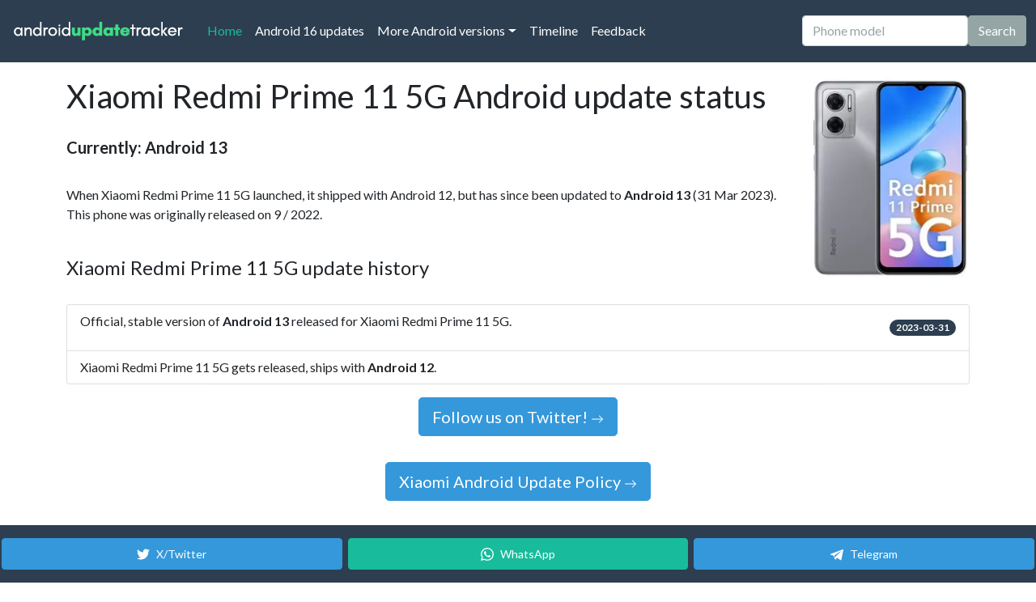

--- FILE ---
content_type: application/javascript; charset=utf-8
request_url: https://fundingchoicesmessages.google.com/f/AGSKWxXDuBDoh43hJ_XQ6idrxAFohgXXJsPuIcFutMAJ_Ex21G2vFmn0Evy_6JBI4W6MhKTB3bZL0buXuynavt77v40CfW8EL4lpH5bfJYenMvk0DrnkmP5rz5QZfcku7XDr8vAK-zIwdB7SdcpALS1tKTtsw2o0gEmn_wmljlYv12cDh3bUMj1aFEtZJYZ1/_/adsbytenmax._search/ads.js/cdn-ad-/180x150-/slider.ad.
body_size: -1293
content:
window['02fac275-42bf-4583-9cab-2181a88c4d59'] = true;